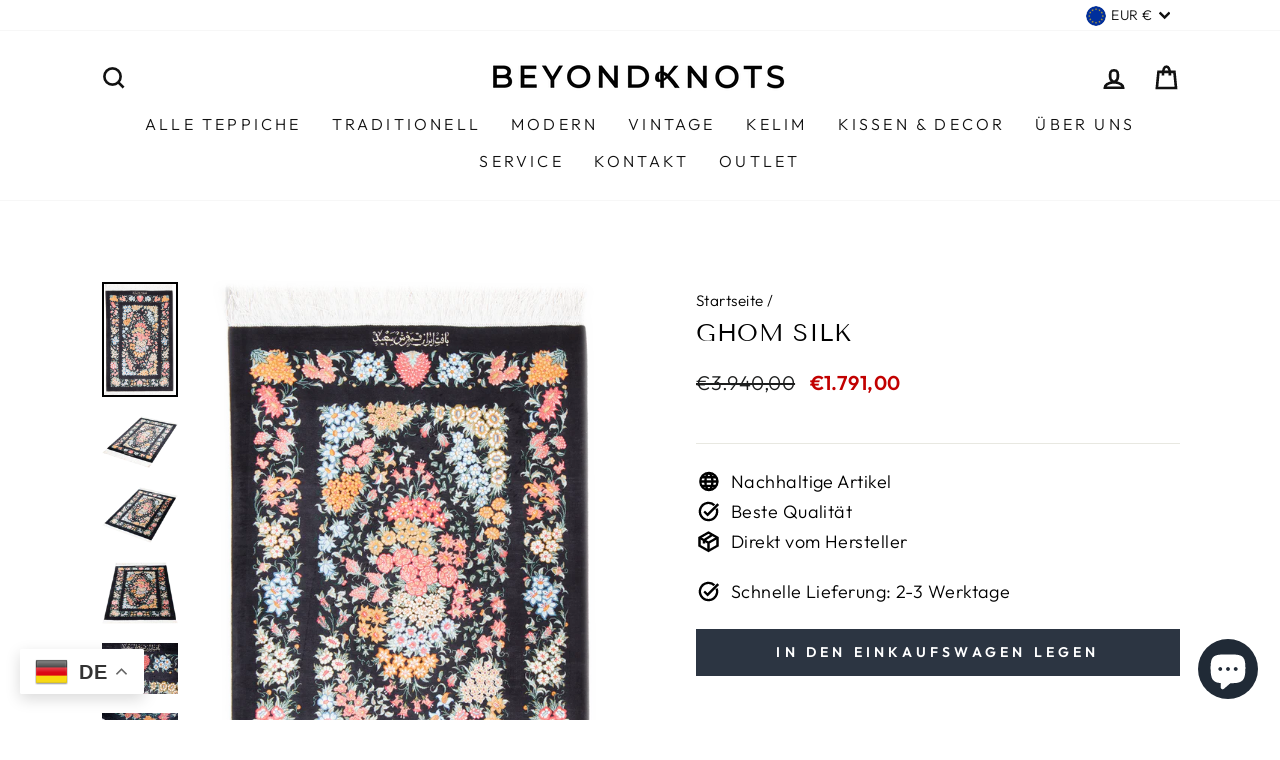

--- FILE ---
content_type: text/css
request_url: https://beyondknots.at/cdn/shop/t/61/assets/boost-pfs-custom.css?v=116154435399681783471642522989
body_size: 56
content:
.boost-pfs-filter-option-block .boost-pfs-filter-block-title h3>span:before{position:absolute;right:10px;top:8px;padding:3px;border:1px solid black;border-left:none;border-top:none;transform:rotate(-135deg);-webkit-transform:rotate(-135deg)}.boost-pfs-filter-option-block .boost-pfs-filter-block-title h3>span.up:before{top:5px;transform:rotate(45deg);-webkit-transform:rotate(45deg)}.boost-pfs-filter-block-title h3 span{font-family:Futura,sans-serif;font-weight:400;font-size:.9em;letter-spacing:.3em}.boost-pfs-filter-block-title .boost-pfs-filter-clear{margin-right:40px}.bc-hide{display:none!important}@media screen and (max-width: 767px){.boost-pfs-filter-tree{display:block!important}}#CollectionSidebar .drawer__inner{overflow-y:auto;height:calc(100vh - 70px)}#FilterDrawer{overflow-y:scroll}#FilterDrawer .drawer__inner{padding:0 20px}.boost-pfs-search-result-toolbar{display:flex;align-items:center;margin:35px 0;border-top:1px solid #ededed;border-bottom:1px solid #ededed;white-space:nowrap}.boost-pfs-search-result-toolbar .boost-pfs-search-result-item:first-child{flex:auto}.boost-pfs-search-result-toolbar .boost-pfs-search-result-panel-controls{padding:17px 0;margin:0}@media (max-width: 767px){.boost-pfs-search-result-toolbar .boost-pfs-search-total-result{display:none}}#PredictiveWrapper{display:none}@media screen and (min-width: 769px){.boost-pfs-search-page .collection-filter__item--drawer{display:none}.grid__item--sidebar{position:unset;top:10px;max-height:100%;overflow-y:hidden}}.boost-pfs-filter-tree-h{position:relative;margin-bottom:20px;text-align:center}.grid-product__price--savings{display:none}.grid-product__price--original~.grid-product__price--sale{color:#b30625}.grid-product__tag--sale{background-color:transparent;color:#fff;overflow:hidden;background-image:url("data:image/svg+xml,%3Csvg xmlns='http://www.w3.org/2000/svg' viewBox='0 0 117 75.45'%3E%3Cdefs%3E%3Cstyle%3E.cls-1%7Bfill:%23ce4458;%7D%3C/style%3E%3C/defs%3E%3Cg id='Layer_2' data-name='Layer 2'%3E%3Cg id='Layer_1-2' data-name='Layer 1'%3E%3Cpath class='cls-1' d='M117,75.42C65.08,29.21,63.3,94,0,69.89V11.64C52.39,37.83,70.13-29.85,117,17Z'/%3E%3C/g%3E%3C/g%3E%3C/svg%3E");background-size:cover;background-repeat:no-repeat;background-position:center;padding:0;display:flex;justify-content:center;align-items:center;min-width:50px}.grid-product__tag--sale .hex{height:25px;margin:10px 0;color:#fff;font-weight:700;text-align:center;font-size:14px;padding-top:5px}.boost-pfs-filter-measure-info{margin-bottom:5px}
/*# sourceMappingURL=/cdn/shop/t/61/assets/boost-pfs-custom.css.map?v=116154435399681783471642522989 */


--- FILE ---
content_type: text/javascript
request_url: https://beyondknots.at/cdn/shop/t/61/assets/boost-pfs-instant-search.js?v=95495445503357874451642522964
body_size: -621
content:
var boostPFSInstantSearchConfig={search:{}};(function(){BoostPFS.inject(this),SearchInput.prototype.customizeInstantSearch=function(){}})();
//# sourceMappingURL=/cdn/shop/t/61/assets/boost-pfs-instant-search.js.map?v=95495445503357874451642522964
